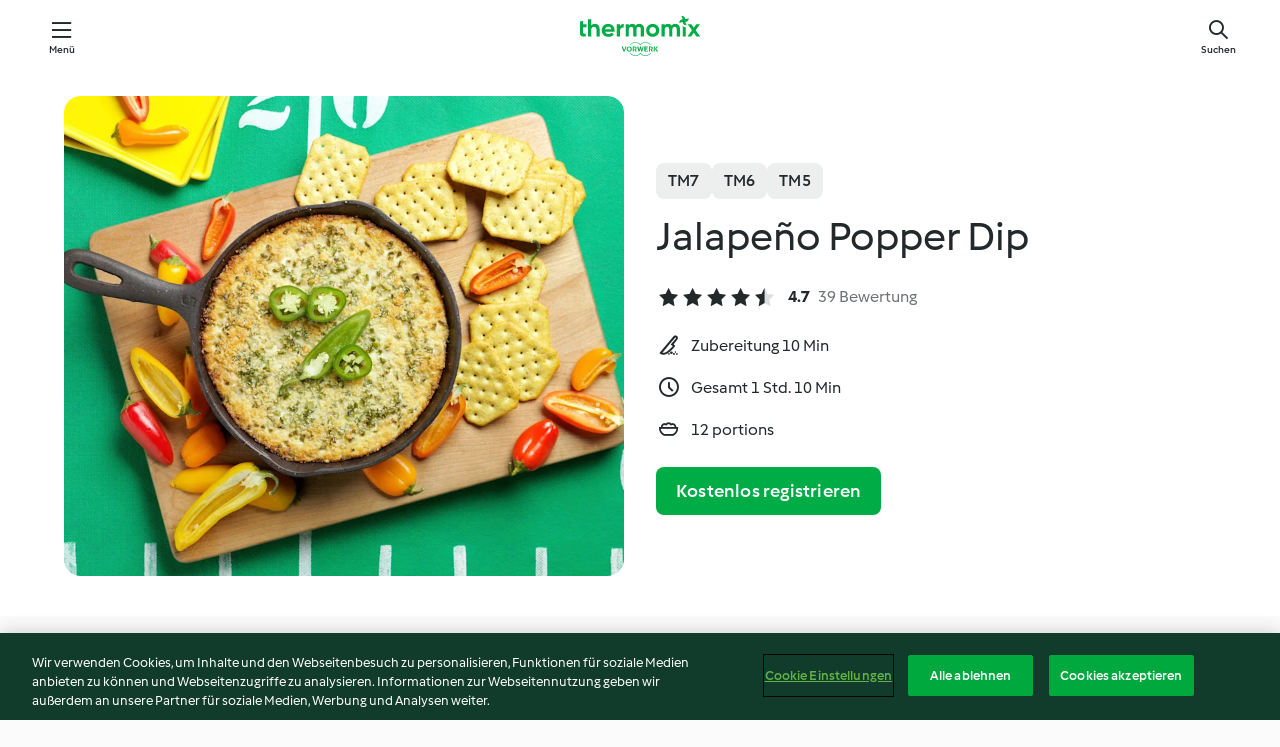

--- FILE ---
content_type: text/html; charset=utf-8
request_url: https://cookidoo.de/recipes/recipe/de-DE/r280503
body_size: 10846
content:
<!DOCTYPE html>
<html
  lang="de-DE"
  class="cicd2-theme">
<head>
    <meta property="og:url" content="https://cookidoo.de/recipes/recipe/de-DE/r280503"/>
    <meta property="og:title" content="Jalapeño Popper Dip"/>
    <meta property="og:description" content="Eine ganze Welt voller Thermomix® Rezepte – Cookidoo® bringt Köstlichkeiten aus aller Welt zu dir nach Hause.
Eine riesige Auswahl an Rezepten und Ideen – hier findest du garantiert bei jedem Besuch kulinarische Inspirationen."/>
    <meta property="og:image" content="https://assets.tmecosys.com/image/upload/t_web_rdp_recipe_584x480/img/recipe/ras/Assets/9F182EE5-DC65-4CB5-8A7D-F41A3A56A9CA/Derivates/7bb4022e-aef1-4113-8661-94cbaa2f1960.jpg"/>
    <meta name="robots" content="noarchive"/>
    <meta charset="utf-8">
    <meta name="viewport" content="width=device-width, initial-scale=1, shrink-to-fit=no">
    <link rel="stylesheet" href="https://patternlib-all.prod.external.eu-tm-prod.vorwerk-digital.com/pl-core-29.3.2-b33824b8018a0840049d6c20603cb31e.css">
      <link rel="stylesheet" href="https://patternlib-all.prod.external.eu-tm-prod.vorwerk-digital.com/cicd2-theme-29.3.2-38102d1b98d85afb94b9d25dab3bae9c.css">
    <link rel="stylesheet" href="https://recipepublic-all.prod.external.eu-tm-prod.vorwerk-digital.com/bundle-7e9da6437349bf80779b292c7cffc47b.css">
    <link rel="icon" href="https://patternlib-all.prod.external.eu-tm-prod.vorwerk-digital.com/favicon-02a92602e0cf506ebd0186892a17fd82.ico">
    <link rel="preconnect" href="https://assets.tmecosys.com" crossorigin="anonymous">
    <script>"use strict";(()=>{function c(n){let t=document.cookie.match(new RegExp("(^| )"+n+"=([^;]+)"));if(t)return t[2]}var e={get:c};e.get("v-authenticated")?document.documentElement.classList.add("is-authenticated"):document.documentElement.classList.add("is-unauthenticated");})();
</script>
    <title>Jalapeño Popper Dip - Cookidoo® – das offizielle Thermomix®-Rezept-Portal</title>
    <link rel="stylesheet" href="https://patternlib-all.prod.external.eu-tm-prod.vorwerk-digital.com/pl-recipe-2.18.3-4949e3c3f2b6c536234d63e48d89c215.css">
    <script type="application/ld+json">{"@context":"http://schema.org/","@type":"Recipe","name":"Jalapeño Popper Dip","image":"https://assets.tmecosys.com/image/upload/t_web_rdp_recipe_584x480_1_5x/img/recipe/ras/Assets/9F182EE5-DC65-4CB5-8A7D-F41A3A56A9CA/Derivates/7bb4022e-aef1-4113-8661-94cbaa2f1960.jpg","totalTime":"PT1H10M","cookTime":"PT1H10M","prepTime":"PT10M","recipeYield":"12 portions","recipeCategory":["Sauces, dips and spreads - savory"],"recipeIngredient":["2 oz Parmesan cheese","1 oz Monterey Jack cheese","&frac12; oz panko","4 oz yellow onions","6 jalapeño peppers","3 oz bacon","16 oz cream cheese","1 can artichokes","4 oz mayonnaise"],"nutrition":{"@type":"NutritionInformation","calories":"297 kcal","carbohydrateContent":"10 g","fatContent":"27 g","proteinContent":"6 g"},"inLanguage":"de-DE","author":{"@type":"Organization","name":"Vorwerk Home & Co. KmG","address":"Wolleraustrasse 11a\n8807 Freienbach\nSchweiz","url":"https://cookidoo.de"},"aggregateRating":{"@id":"AggregatedRating"}}</script>
</head>

<body>
  <core-user-info
    condition="html.is-authenticated"
    base="/profile/api/user"
    community-profile="/community/profile/de-DE"
    devices="/customer-devices/api/my-devices/versions"
    >
  </core-user-info>
  
  <div class="page-content">
      
  <header tabindex="-1" class="page-header">
    <div class="page-header__content">
      <a href="#main-content" class="link--skip">Springe zum Hauptinhalt</a>
          <a class="logo page-header__home authenticated-only" href="/foundation/de-DE/for-you"
            aria-label="Link to the home page">
            <img class="logo" src="https://patternlib-all.prod.external.eu-tm-prod.vorwerk-digital.com/logo_thermomix-02469c2fb4fca55fc3c397286d9e7fe0.svg"
              alt="Thermomix®">
          </a>
          <a class="logo page-header__home unauthenticated-only" href="/foundation/de-DE/explore"
            aria-label="Link to the home page">
            <img class="logo" src="https://patternlib-all.prod.external.eu-tm-prod.vorwerk-digital.com/logo_thermomix-02469c2fb4fca55fc3c397286d9e7fe0.svg"
              alt="Thermomix®">
          </a>
      <core-nav class="page-header__nav">
        <nav class="core-nav__nav" role="navigation">
          <button class="core-nav__trigger">Menü</button>
          <div class="core-nav__container">
            <ul class="core-nav__main-links authenticated-only">
                <li class="core-nav__item">
                  <a href="/foundation/de-DE/for-you"
                    class="core-nav__link">Für dich</a>
                </li>
              <li class="core-nav__item">
                <a href="/foundation/de-DE/explore"
                  class="core-nav__link">Entdecken</a>
              </li>
              <li class="core-nav__item">
                <a href="/organize/de-DE/my-recipes"
                  class="core-nav__link">Meine Rezepte</a>
              </li>
              <li class="core-nav__item">
                <a href="/planning/de-DE/my-week"
                  class="core-nav__link">Meine Woche</a>
              </li>
                <li class="core-nav__item">
                  <a href="/shopping/de-DE"
                    class="core-nav__link">Einkaufsliste</a>
                </li>
            </ul>
            <ul class=" core-nav__main-links unauthenticated-only">
              <li class="core-nav__item">
                <a href="/foundation/de-DE/explore"
                  class="core-nav__link">Entdecken</a>
              </li>
              <li class="core-nav__item">
                <a href="/foundation/de-DE/membership"
                  class="core-nav__link">Abo Vorteile</a>
              </li>
              <li class="core-nav__item">
                <a href="/foundation/de-DE/help"
                  class="core-nav__link">Hilfe</a>
              </li>
            </ul>
            <ul class="core-nav__links unauthenticated-only">
              <li class="core-nav__item">
                <a href="/ciam/register/start"
                  class="core-nav__link page-header__sign-up page-header__icon">Registrieren</a>
              </li>
              <li class="core-nav__item">
                <a href="/profile/de-DE/login?redirectAfterLogin=%2Frecipes%2Frecipe%2Fde-DE%2Fr280503"
                  class="core-nav__link page-header__login page-header__icon">Anmelden</a>
              </li>
            </ul>
            <div role="separator" aria-orientation="vertical"
              class="core-nav__separator separator-vertical separator-vertical--silver-20"></div>
            <core-user-profile class="authenticated-only">
              <core-dropdown-menu class="core-nav__dropdown core-nav__dropdown--profile" align="bottom-right">
                <button class="core-dropdown-menu__trigger core-nav__dropdown-trigger">
                  <span class="core-nav__dropdown-trigger-icon" aria-hidden="true"></span>
                  <img class="core-nav__dropdown-trigger-picture" src alt>
                  <span class="core-dropdown-menu__trigger-text">
                      Profil
                  </span>
                </button>
                <div class="core-dropdown-menu__content core-nav__dropdown-content">
                  <ul class="core-dropdown-list core-nav__dropdown-list">
                    <li class="core-community-profile__link">
                      <a href="/community/profile/de-DE"
                        class="core-dropdown-list__item core-nav__link core-nav__link--community">
                        <core-community-profile>
                          <span class="core-community-profile__icon" aria-hidden="true"></span>
                          <img class="core-community-profile__picture" src alt>
                          <div class="core-community-profile__heading-group">
                            <span class="core-community-profile__header">Profil</span>
                            <span class="core-community-profile__subheader">Profil anzeigen</span>
                          </div>
                        </core-community-profile>
                      </a>
                    </li>
                    <li>
                      <a href="/commerce/de-DE/membership"
                        class="core-dropdown-list__item core-nav__link">Konto</a>
                    </li>
                    <li>
                      <a href="/foundation/de-DE/help"
                        class="core-dropdown-list__item core-nav__link">Hilfe</a>
                    </li>
                    <li>
                      <a href="/profile/logout"
                        class="core-dropdown-list__item core-nav__link">Abmelden</a>
                    </li>
                  </ul>
                </div>
              </core-dropdown-menu>
            </core-user-profile>
          </div>
          <div role="separator" aria-orientation="vertical"
            class="core-nav__separator separator-vertical separator-vertical--silver-20"></div>
        </nav>
      </core-nav>
      <a class="page-header__search page-header__icon" href="/search/de-DE"
        aria-label="Suchen">Suchen</a>
    </div>
  </header>
  <recipe-scrollspy>
    <nav class="recipe-scrollspy__nav">
        <a href="#ingredients-section" class="recipe-scrollspy__link">Zutaten</a>
  
      <a href="#difficulty-section" class="recipe-scrollspy__link">Schwierigkeitsgrad</a>
  
        <a href="#nutrition-section" class="recipe-scrollspy__link">Nährwerte</a>
  
        <a href="#also-featured-in-section" class="recipe-scrollspy__link">Auch enthalten in</a>
  
      <a id="recipe-scrollspy-alternative-recipes" href="#alternative-recipes" class="recipe-scrollspy__link">Das könnte dir auch gefallen</a>
    </nav>
  </recipe-scrollspy>

  <recipe-details id="main-content">
    <recipe-card>
      <div class="recipe-card__wrapper">
        <div class="recipe-card__image-wrapper">
            <core-image-loader>
              <img
                class="recipe-card__image"
                  src="https://assets.tmecosys.com/image/upload/t_web_rdp_recipe_584x480/img/recipe/ras/Assets/9F182EE5-DC65-4CB5-8A7D-F41A3A56A9CA/Derivates/7bb4022e-aef1-4113-8661-94cbaa2f1960.jpg"
                  srcset="https://assets.tmecosys.com/image/upload/t_web_rdp_recipe_584x480/img/recipe/ras/Assets/9F182EE5-DC65-4CB5-8A7D-F41A3A56A9CA/Derivates/7bb4022e-aef1-4113-8661-94cbaa2f1960.jpg 584w, https://assets.tmecosys.com/image/upload/t_web_rdp_recipe_584x480_1_5x/img/recipe/ras/Assets/9F182EE5-DC65-4CB5-8A7D-F41A3A56A9CA/Derivates/7bb4022e-aef1-4113-8661-94cbaa2f1960.jpg 876w"
                    sizes="(min-width: 1333px) 584px, (min-width: 768px) 50vw, 100vw"
                alt="Jalapeño Popper Dip"
                title="Jalapeño Popper Dip"/>
            </core-image-loader>
        </div>
        <div class="recipe-card__info">
    
            <div class="recipe-card__header">
              <div class="recipe-card__header-left">
                  <rdp-badges id="tm-versions-modal">
                      <button class="core-chip-button core-chip-button--flat core-chip-button--x-small">
                        TM7
                      </button>
                      <button class="core-chip-button core-chip-button--flat core-chip-button--x-small">
                        TM6
                      </button>
                      <button class="core-chip-button core-chip-button--flat core-chip-button--x-small">
                        TM5
                      </button>
                  </rdp-badges>
                
                  <core-modal
                    trigger-id="tm-versions-modal"
                    class="tm-versions-modal"
                    prevent-body-scroll="true"
                    hidden>
                    <div class="core-modal__wrapper">
                      <div class="core-modal__container" role="dialog" aria-modal="true">
                  
                        <div class="core-modal__header">
                          <h2>Geräte und Zubehör</h2>
                          <button class="core-modal__close" aria-label="Close Modal"></button>
                        </div>
                  
                        <core-scrollbar class="core-modal__content" fadeout-top>
                          <div class="core-scrollbar__content">
                  
                            <rdp-tm-versions>
                              <p class="rdp-tm-versions__description">Dieses Rezept ist für eine bestimmte Geräte- und Zubehörkombination konzipiert. Ohne diese erforderliche Ausstattung können wir kein erfolgreiches Ergebnis garantieren.</p>
                              <div class="rdp-tm-versions__list">
                                  <div class="rdp-tm-versions__item">
                                    <img src="https://patternlib-all.prod.external.eu-tm-prod.vorwerk-digital.com/tm7-83b22c91a1a1e7fee3797168f05f9754.png" class="rdp-tm-versions__image"/>
                                    <div class="rdp-tm-versions__wrapper">
                                      <span class="rdp-tm-versions__name">Thermomix® TM7</span>
                                      <span class="rdp-tm-versions__compatibility">
                                        <span class="icon icon--checkmark-circle icon--xxxs"></span>Kompatibel
                                      </span>
                                    </div>
                                  </div>
                                  <div class="rdp-tm-versions__item">
                                    <img src="https://patternlib-all.prod.external.eu-tm-prod.vorwerk-digital.com/tm6-fff867f1cfc7f35118b8b6dfffca8339.png" class="rdp-tm-versions__image"/>
                                    <div class="rdp-tm-versions__wrapper">
                                      <span class="rdp-tm-versions__name">Thermomix® TM6</span>
                                      <span class="rdp-tm-versions__compatibility">
                                        <span class="icon icon--checkmark-circle icon--xxxs"></span>Kompatibel
                                      </span>
                                    </div>
                                  </div>
                                  <div class="rdp-tm-versions__item">
                                    <img src="https://patternlib-all.prod.external.eu-tm-prod.vorwerk-digital.com/tm5-a3a665744eb0093e9108135bf6b1baa4.png" class="rdp-tm-versions__image"/>
                                    <div class="rdp-tm-versions__wrapper">
                                      <span class="rdp-tm-versions__name">Thermomix® TM5</span>
                                      <span class="rdp-tm-versions__compatibility">
                                        <span class="icon icon--checkmark-circle icon--xxxs"></span>Kompatibel
                                      </span>
                                    </div>
                                  </div>
                              </div>
                            </rdp-tm-versions>
                  
                  
                          </div>
                        </core-scrollbar>
                  
                        <div class="core-modal__footer">
                          <a class="button--inline rdp-tm-versions__more" href="/foundation/de-DE/thermomix-compatibility">Weitere Informationen</a>
                        </div>
                      </div>
                    </div>
                  </core-modal>
                
              </div>
            </div>
    
          <div class="recipe-card__content">
            <core-ellipsis lines-count="3">
              <h1 class="recipe-card__section recipe-card__name">Jalapeño Popper Dip</h1>
            </core-ellipsis>
            
            <core-rating>
  <div class="core-rating__rating-list">
      <span class="core-rating__point core-rating__point--full"></span>
      <span class="core-rating__point core-rating__point--full"></span>
      <span class="core-rating__point core-rating__point--full"></span>
      <span class="core-rating__point core-rating__point--full"></span>
      <span class="core-rating__point core-rating__point--half"></span>
  </div>
    <span class="core-rating__counter">4.7</span>
    <span class="core-rating__label">
      
      39 Bewertung
      
    </span>
  <script type="application/ld+json">
  {
    "@context": "http://schema.org",
    "@type": "AggregateRating",
    "@id": "AggregatedRating",
    "ratingValue": 4.7,
    "reviewCount": 39
  }
  </script>
</core-rating>

            <div class="recipe-card__cook-params">
              <div class="recipe-card__cook-param">
                <span class="icon icon--time-preparation"></span>
                <span>Zubereitung 10 Min </span>
              </div>
              <div class="recipe-card__cook-param">
                <span class="icon icon--time"></span>
                <span>Gesamt 1 Std. 10 Min</span>
              </div>
              <div class="recipe-card__cook-param">
                <span class="icon icon--servings"></span>
                <span>12 portions</span>
              </div>
            </div>
          </div>
    
          <div class="recipe-card__footer">
            <a class="button--primary recipe-card__action-button recipe-card__action-button--primary"
              title="Kostenlos registrieren"
              href="/ciam/register/start">Kostenlos registrieren</a>
          </div>
        </div>
      </div>
    </recipe-card>
    
    <recipe-content>
      <div class="recipe-content__left">
        <div mobile-order="1">
          <div id="ingredients-section" class="recipe-content__section">
            <h4 class="recipe-content__title">Zutaten</h4>
              <div class="recipe-content__inner-section">
                <ul class="ul--clean">
                    <li>
          <recipe-ingredient>
            <div class="recipe-ingredient__wrapper">
                <img class="recipe-ingredient__image"   src="https://assets.tmecosys.com/image/upload/t_web_ingredient_48x48/icons/ingredient_icons/63"
            srcset="https://assets.tmecosys.com/image/upload/t_web_ingredient_48x48/icons/ingredient_icons/63 48w, https://assets.tmecosys.com/image/upload/t_web_ingredient_48x48_1_5x/icons/ingredient_icons/63 72w, https://assets.tmecosys.com/image/upload/t_web_ingredient_48x48_2x/icons/ingredient_icons/63 96w"
              sizes="48px"
           />
          
                <div class="recipe-ingredient__content">
                  <span class="recipe-ingredient__name">
                    Parmesan cheese 
                  </span>
                    <span class="recipe-ingredient__description">cubed</span>
                </div>
                <span class="recipe-ingredient__amount">
                      2
                    oz
                </span>
            </div>
          </recipe-ingredient>
          </li>
                    <li>
          <recipe-ingredient>
            <div class="recipe-ingredient__wrapper">
                <img class="recipe-ingredient__image"   src="https://assets.tmecosys.com/image/upload/t_web_ingredient_48x48/icons/ingredient_icons/7515"
            srcset="https://assets.tmecosys.com/image/upload/t_web_ingredient_48x48/icons/ingredient_icons/7515 48w, https://assets.tmecosys.com/image/upload/t_web_ingredient_48x48_1_5x/icons/ingredient_icons/7515 72w, https://assets.tmecosys.com/image/upload/t_web_ingredient_48x48_2x/icons/ingredient_icons/7515 96w"
              sizes="48px"
           />
          
                <div class="recipe-ingredient__content">
                  <span class="recipe-ingredient__name">
                    Monterey Jack cheese 
                  </span>
                    <span class="recipe-ingredient__description">cubed</span>
                </div>
                <span class="recipe-ingredient__amount">
                      1
                    oz
                </span>
            </div>
          </recipe-ingredient>
          </li>
                    <li>
          <recipe-ingredient>
            <div class="recipe-ingredient__wrapper">
                <img class="recipe-ingredient__image"   src="https://assets.tmecosys.com/image/upload/t_web_ingredient_48x48/icons/ingredient_icons/5900"
            srcset="https://assets.tmecosys.com/image/upload/t_web_ingredient_48x48/icons/ingredient_icons/5900 48w, https://assets.tmecosys.com/image/upload/t_web_ingredient_48x48_1_5x/icons/ingredient_icons/5900 72w, https://assets.tmecosys.com/image/upload/t_web_ingredient_48x48_2x/icons/ingredient_icons/5900 96w"
              sizes="48px"
           />
          
                <div class="recipe-ingredient__content">
                  <span class="recipe-ingredient__name">
                    panko 
                  </span>
                </div>
                <span class="recipe-ingredient__amount">
                      &frac12;
                    oz
                </span>
            </div>
          </recipe-ingredient>
          </li>
                    <li>
          <recipe-ingredient>
            <div class="recipe-ingredient__wrapper">
                <img class="recipe-ingredient__image"   src="https://assets.tmecosys.com/image/upload/t_web_ingredient_48x48/icons/ingredient_icons/18"
            srcset="https://assets.tmecosys.com/image/upload/t_web_ingredient_48x48/icons/ingredient_icons/18 48w, https://assets.tmecosys.com/image/upload/t_web_ingredient_48x48_1_5x/icons/ingredient_icons/18 72w, https://assets.tmecosys.com/image/upload/t_web_ingredient_48x48_2x/icons/ingredient_icons/18 96w"
              sizes="48px"
           />
          
                <div class="recipe-ingredient__content">
                  <span class="recipe-ingredient__name">
                    yellow onions 
                  </span>
                    <span class="recipe-ingredient__description">cut into pieces</span>
                </div>
                <span class="recipe-ingredient__amount">
                      4
                    oz
                </span>
            </div>
          </recipe-ingredient>
          </li>
                    <li>
          <recipe-ingredient>
            <div class="recipe-ingredient__wrapper">
                <img class="recipe-ingredient__image"   src="https://assets.tmecosys.com/image/upload/t_web_ingredient_48x48/icons/ingredient_icons/548"
            srcset="https://assets.tmecosys.com/image/upload/t_web_ingredient_48x48/icons/ingredient_icons/548 48w, https://assets.tmecosys.com/image/upload/t_web_ingredient_48x48_1_5x/icons/ingredient_icons/548 72w, https://assets.tmecosys.com/image/upload/t_web_ingredient_48x48_2x/icons/ingredient_icons/548 96w"
              sizes="48px"
           />
          
                <div class="recipe-ingredient__content">
                  <span class="recipe-ingredient__name">
                    jalapeño peppers 
                  </span>
                    <span class="recipe-ingredient__description">stems removed, halved, divided, plus extra, sliced, to garnish</span>
                </div>
                <span class="recipe-ingredient__amount">
                      6
                    
                </span>
            </div>
          </recipe-ingredient>
          </li>
                    <li>
          <recipe-ingredient>
            <div class="recipe-ingredient__wrapper">
                <img class="recipe-ingredient__image"   src="https://assets.tmecosys.com/image/upload/t_web_ingredient_48x48/icons/ingredient_icons/517"
            srcset="https://assets.tmecosys.com/image/upload/t_web_ingredient_48x48/icons/ingredient_icons/517 48w, https://assets.tmecosys.com/image/upload/t_web_ingredient_48x48_1_5x/icons/ingredient_icons/517 72w, https://assets.tmecosys.com/image/upload/t_web_ingredient_48x48_2x/icons/ingredient_icons/517 96w"
              sizes="48px"
           />
          
                <div class="recipe-ingredient__content">
                  <span class="recipe-ingredient__name">
                    bacon 
                  </span>
                    <span class="recipe-ingredient__description">cut into pieces (½ in.)</span>
                </div>
                <span class="recipe-ingredient__amount">
                      3
                    oz
                </span>
            </div>
          </recipe-ingredient>
          </li>
                    <li>
          <recipe-ingredient>
            <div class="recipe-ingredient__wrapper">
                <img class="recipe-ingredient__image"   src="https://assets.tmecosys.com/image/upload/t_web_ingredient_48x48/icons/ingredient_icons/15274"
            srcset="https://assets.tmecosys.com/image/upload/t_web_ingredient_48x48/icons/ingredient_icons/15274 48w, https://assets.tmecosys.com/image/upload/t_web_ingredient_48x48_1_5x/icons/ingredient_icons/15274 72w, https://assets.tmecosys.com/image/upload/t_web_ingredient_48x48_2x/icons/ingredient_icons/15274 96w"
              sizes="48px"
           />
          
                <div class="recipe-ingredient__content">
                  <span class="recipe-ingredient__name">
                    cream cheese 
                  </span>
                    <span class="recipe-ingredient__description">room temperature, cubed (1 in.)</span>
                </div>
                <span class="recipe-ingredient__amount">
                      16
                    oz
                </span>
            </div>
          </recipe-ingredient>
          </li>
                    <li>
          <recipe-ingredient>
            <div class="recipe-ingredient__wrapper">
                <img class="recipe-ingredient__image"   src="https://assets.tmecosys.com/image/upload/t_web_ingredient_48x48/icons/ingredient_icons/207"
            srcset="https://assets.tmecosys.com/image/upload/t_web_ingredient_48x48/icons/ingredient_icons/207 48w, https://assets.tmecosys.com/image/upload/t_web_ingredient_48x48_1_5x/icons/ingredient_icons/207 72w, https://assets.tmecosys.com/image/upload/t_web_ingredient_48x48_2x/icons/ingredient_icons/207 96w"
              sizes="48px"
           />
          
                <div class="recipe-ingredient__content">
                  <span class="recipe-ingredient__name">
                    artichokes 
                  </span>
                    <span class="recipe-ingredient__description">(14 oz), drained (approx. 8 oz net)</span>
                </div>
                <span class="recipe-ingredient__amount">
                      1
                    can
                </span>
            </div>
          </recipe-ingredient>
          </li>
                    <li>
          <recipe-ingredient>
            <div class="recipe-ingredient__wrapper">
                <img class="recipe-ingredient__image"   src="https://assets.tmecosys.com/image/upload/t_web_ingredient_48x48/icons/ingredient_icons/1138"
            srcset="https://assets.tmecosys.com/image/upload/t_web_ingredient_48x48/icons/ingredient_icons/1138 48w, https://assets.tmecosys.com/image/upload/t_web_ingredient_48x48_1_5x/icons/ingredient_icons/1138 72w, https://assets.tmecosys.com/image/upload/t_web_ingredient_48x48_2x/icons/ingredient_icons/1138 96w"
              sizes="48px"
           />
          
                <div class="recipe-ingredient__content">
                  <span class="recipe-ingredient__name">
                    mayonnaise 
                  </span>
                </div>
                <span class="recipe-ingredient__amount">
                      4
                    oz
                </span>
            </div>
          </recipe-ingredient>
          </li>
                </ul>
              </div>
          </div>
          <hr>
        </div>
        <div mobile-order="3">
          <div id="difficulty-section" class="recipe-content__section">
            <h4 class="recipe-content__title">Schwierigkeitsgrad</h4>
            <rdp-difficulty>
              <span class="icon icon--s icon--chef-hat"></span>
              <p>einfach</p>
            </rdp-difficulty>
          </div>
          <hr>
            <div id="nutrition-section" class="recipe-content__section">
              <h4 class="recipe-content__title">
                Nährwerte
                <span class="recipe-content__subtitle">pro 1 portion</span>
              </h4>
              <rdp-nutritious>
                  <div class="rdp-nutritious__item">
                    <span class="rdp-nutritious__name">Eiweiß</span>
                    <span class="rdp-nutritious__value">
                        6 g 
                    </span>
                  </div>
                  <div class="rdp-nutritious__item">
                    <span class="rdp-nutritious__name">Brennwert</span>
                    <span class="rdp-nutritious__value">
                        1243 kJ  / 
                        297 kcal 
                    </span>
                  </div>
                  <div class="rdp-nutritious__item">
                    <span class="rdp-nutritious__name">Fett</span>
                    <span class="rdp-nutritious__value">
                        27 g 
                    </span>
                  </div>
                  <div class="rdp-nutritious__item">
                    <span class="rdp-nutritious__name">Ballaststoffe</span>
                    <span class="rdp-nutritious__value">
                        3 g 
                    </span>
                  </div>
                  <div class="rdp-nutritious__item">
                    <span class="rdp-nutritious__name">Kohlenhydrate</span>
                    <span class="rdp-nutritious__value">
                        10 g 
                    </span>
                  </div>
              </rdp-nutritious>
            </div>
            <hr>
        </div>
      </div>
      <div class="recipe-content__right">
        <div mobile-order="2">
          <div class="recipe-content__section">
            <recipe-membership-banner>
              <img src="https://patternlib-all.prod.external.eu-tm-prod.vorwerk-digital.com/cookidoo-world-da330b8ec91ef8ac5df385f0e440dffb.svg" class="recipe-membership-banner__image" />
              <h1 class="recipe-membership-banner__title">Gefällt dir, was du siehst?</h1>
              <h4 class="recipe-membership-banner__subtitle">Dieses Rezept und mehr als 100 000 weitere warten auf dich!</h4>
              <p class="recipe-membership-banner__description">Registriere dich jetzt und erhalte ein kostenloses 30-Tage Abo. Tauche ein in die kulinarische Welt von Cookidoo® - ohne jegliche Verpflichtung.</p>
              <a href="/ciam/register/start" class="button--primary">Kostenlos registrieren</a>
              <a href="/foundation/de-DE/membership" class="button--inline">Weitere Informationen</a>
            </recipe-membership-banner>
          </div>
          <hr>
        </div>
        <div mobile-order="4">
            <div id="also-featured-in-section" class="recipe-content__section">
              <h4 class="recipe-content__title">Auch enthalten in</h4>
              <rdp-collections>
                  <rdp-collection-tile>
                    <a class="rdp-collection-tile__wrapper" href="/collection/de-DE/p/col501833">
                      <img   src="https://assets.tmecosys.com/image/upload/t_web_col_80x80/img/collection/ras/Assets/51e831e1229311959c831a5bb7721c1c/Derivates/360c1e7fa01812512c343194b1107a2889e4c156.jpg"
            srcset="https://assets.tmecosys.com/image/upload/t_web_col_80x80/img/collection/ras/Assets/51e831e1229311959c831a5bb7721c1c/Derivates/360c1e7fa01812512c343194b1107a2889e4c156.jpg 80w, https://assets.tmecosys.com/image/upload/t_web_col_80x80_1_5x/img/collection/ras/Assets/51e831e1229311959c831a5bb7721c1c/Derivates/360c1e7fa01812512c343194b1107a2889e4c156.jpg 120w, https://assets.tmecosys.com/image/upload/t_web_col_80x80_2x/img/collection/ras/Assets/51e831e1229311959c831a5bb7721c1c/Derivates/360c1e7fa01812512c343194b1107a2889e4c156.jpg 160w"
              sizes="80px"
           class="rdp-collection-tile__image">
                      <div class="rdp-collection-tile__content">
                        <span class="rdp-collection-tile__name">Fan Favorites - Game Day Snacks</span>
                        <span class="rdp-collection-tile__info">9 Rezepte<br>USA</span>
                      </div>
                    </a>
                  </rdp-collection-tile>
                  <rdp-collection-tile>
                    <a class="rdp-collection-tile__wrapper" href="/collection/de-DE/p/VrkCollection-us-000001354031">
                      <img   src="https://assets.tmecosys.com/image/upload/t_web_col_80x80/img/collection/ras/Assets/286cd63e-501a-4912-b76d-5113676bf5de/Derivates/d4eff311e4967ef6ffd9cadf5d57d5cab2fa089e.jpg"
            srcset="https://assets.tmecosys.com/image/upload/t_web_col_80x80/img/collection/ras/Assets/286cd63e-501a-4912-b76d-5113676bf5de/Derivates/d4eff311e4967ef6ffd9cadf5d57d5cab2fa089e.jpg 80w, https://assets.tmecosys.com/image/upload/t_web_col_80x80_1_5x/img/collection/ras/Assets/286cd63e-501a-4912-b76d-5113676bf5de/Derivates/d4eff311e4967ef6ffd9cadf5d57d5cab2fa089e.jpg 120w, https://assets.tmecosys.com/image/upload/t_web_col_80x80_2x/img/collection/ras/Assets/286cd63e-501a-4912-b76d-5113676bf5de/Derivates/d4eff311e4967ef6ffd9cadf5d57d5cab2fa089e.jpg 160w"
              sizes="80px"
           class="rdp-collection-tile__image">
                      <div class="rdp-collection-tile__content">
                        <span class="rdp-collection-tile__name">Football Party</span>
                        <span class="rdp-collection-tile__info">15 Rezepte<br>USA</span>
                      </div>
                    </a>
                  </rdp-collection-tile>
              </rdp-collections>
            </div>
            <hr>
        </div>
      </div>
    </recipe-content>
  </recipe-details>

  
  
  
  <div id="alternative-recipes" class="l-content l-content--additional recipe-alternative-recipes">
    <core-stripe class="core-stripe--modern" aria-labelledby="stripe-header" aria-describedby="stripe-description" role="region"
                 data-category="VrkNavCategory-RPF-018">
      <h3 class="core-stripe__header" id="stripe-header">
          Das könnte dir auch gefallen
      </h3>
        <div class="core-stripe__content">
          
  
          
            <core-tile class="core-tile--expanded" id="r752994" data-recipe-id="r752994"><a class="link--alt" href="/recipes/recipe/de-DE/r752994"><div aria-hidden="true" class="core-tile__image-wrapper">
    <img
      class="core-tile__image"
      alt="Peeler Beet Carpaccio with Burrata"
      title="Peeler Beet Carpaccio with Burrata"
      src="https://assets.tmecosys.com/image/upload/t_web_shared_recipe_221x240/img/recipe/ras/Assets/7b5ae63a686b731c45eaf2b1c4e51f22/Derivates/e22ef922e6da109816408bf7012c7ecee1f38938"
      sizes="221px"
      decoding="async"
      srcset="https://assets.tmecosys.com/image/upload/t_web_shared_recipe_221x240/img/recipe/ras/Assets/7b5ae63a686b731c45eaf2b1c4e51f22/Derivates/e22ef922e6da109816408bf7012c7ecee1f38938 221w, https://assets.tmecosys.com/image/upload/t_web_shared_recipe_221x240_1_5x/img/recipe/ras/Assets/7b5ae63a686b731c45eaf2b1c4e51f22/Derivates/e22ef922e6da109816408bf7012c7ecee1f38938 331w, https://assets.tmecosys.com/image/upload/t_web_shared_recipe_221x240_2x/img/recipe/ras/Assets/7b5ae63a686b731c45eaf2b1c4e51f22/Derivates/e22ef922e6da109816408bf7012c7ecee1f38938 442w"
    />
  </div><div class="core-tile__description-wrapper"><div class="core-tile__description"><core-ellipsis><p class="core-tile__description-text">Peeler Beet Carpaccio with Burrata</p></core-ellipsis><button class="core-tile__trigger authenticated-only context-menu-trigger" aria-label="Rezeptoptionen öffnen" type="button"></button></div><core-rating class="core-rating--short core-rating--small"><span class="core-rating__counter" aria-label="Bewertung 5">5.0</span><span class="core-rating__point core-rating__point--full" aria-disabled="true"></span><span class="core-rating__label" aria-label="aus 8 Bewertungen">(8)</span></core-rating><p class="core-tile__description-subline" aria-label="Gesamtzeit 1 Std. 25 Min">1 Std. 25 Min</p></div></a><core-context-menu trigger-class="context-menu-trigger" class="translate-x-[0.5px]"><ul class="core-dropdown-list"><li><core-transclude href="/planning/de-DE/transclude/manage-cook-today/r752994" prevent-page-reload="true" on="context-menu-open" context="core-context-menu"></core-transclude></li><li><core-transclude href="/organize/de-DE/transclude/manage-bookmark/r752994" prevent-page-reload="true" on="context-menu-open" context="core-context-menu"></core-transclude></li><li><core-transclude href="/organize/de-DE/transclude/manage-custom-list/r752994" prevent-page-reload="true" on="context-menu-open" context="core-context-menu"></core-transclude></li><li><core-transclude href="/planning/de-DE/transclude/manage-add-to-myweek/r752994" prevent-page-reload="true" on="context-menu-open" context="core-context-menu"></core-transclude></li><li><core-transclude href="/shopping/de-DE/partial/add-to-shopping-list/r752994" prevent-page-reload="true" on="context-menu-open" context="core-context-menu"></core-transclude></li><li><core-transclude href="/created-recipes/de-DE/partials/add-to-customer-recipes?recipeUrl=https%3A%2F%2Fcookidoo.de%2Frecipes%2Frecipe%2Fde-DE%2Fr752994" prevent-page-reload="true" on="context-menu-open" context="core-context-menu"></core-transclude></li><li data-error="401" data-redirect-param="redirectAfterLogin" class="display-none"><a href="/profile/de-DE/login?redirectAfterLogin=%2Fsearch%2Fde-DE%2Ffragments%2Fstripe%3Flimit%3D12%26lazyLoading%3Dtrue%26accessories%3DincludingFriend%252CincludingBladeCoverWithPeeler%252CincludingCutter%252CincludingSensor%26includeRating%3Dtrue%26like%3Dr280503" class="core-dropdown-list__item"><span class="icon" aria-hidden="true">refresh</span>Login erneuern</a></li></ul></core-context-menu></core-tile><core-tile class="core-tile--expanded" id="r285393" data-recipe-id="r285393"><a class="link--alt" href="/recipes/recipe/de-DE/r285393"><div aria-hidden="true" class="core-tile__image-wrapper">
    <img
      class="core-tile__image"
      alt="Jalapeño Poppers"
      title="Jalapeño Poppers"
      src="https://assets.tmecosys.com/image/upload/t_web_shared_recipe_221x240/img/recipe/ras/Assets/E9DB7DD0-46C1-47A4-A75A-0AE87CE1591A/Derivates/E49E56E8-99D9-4428-8DD4-6A18D0490D88"
      sizes="221px"
      decoding="async"
      srcset="https://assets.tmecosys.com/image/upload/t_web_shared_recipe_221x240/img/recipe/ras/Assets/E9DB7DD0-46C1-47A4-A75A-0AE87CE1591A/Derivates/E49E56E8-99D9-4428-8DD4-6A18D0490D88 221w, https://assets.tmecosys.com/image/upload/t_web_shared_recipe_221x240_1_5x/img/recipe/ras/Assets/E9DB7DD0-46C1-47A4-A75A-0AE87CE1591A/Derivates/E49E56E8-99D9-4428-8DD4-6A18D0490D88 331w, https://assets.tmecosys.com/image/upload/t_web_shared_recipe_221x240_2x/img/recipe/ras/Assets/E9DB7DD0-46C1-47A4-A75A-0AE87CE1591A/Derivates/E49E56E8-99D9-4428-8DD4-6A18D0490D88 442w"
    />
  </div><div class="core-tile__description-wrapper"><div class="core-tile__description"><core-ellipsis><p class="core-tile__description-text">Jalapeño Poppers</p></core-ellipsis><button class="core-tile__trigger authenticated-only context-menu-trigger" aria-label="Rezeptoptionen öffnen" type="button"></button></div><core-rating class="core-rating--short core-rating--small"><span class="core-rating__counter" aria-label="Bewertung 4.7">4.7</span><span class="core-rating__point core-rating__point--full" aria-disabled="true"></span><span class="core-rating__label" aria-label="aus 37 Bewertungen">(37)</span></core-rating><p class="core-tile__description-subline" aria-label="Gesamtzeit 1 Std.">1 Std.</p></div></a><core-context-menu trigger-class="context-menu-trigger" class="translate-x-[0.5px]"><ul class="core-dropdown-list"><li><core-transclude href="/planning/de-DE/transclude/manage-cook-today/r285393" prevent-page-reload="true" on="context-menu-open" context="core-context-menu"></core-transclude></li><li><core-transclude href="/organize/de-DE/transclude/manage-bookmark/r285393" prevent-page-reload="true" on="context-menu-open" context="core-context-menu"></core-transclude></li><li><core-transclude href="/organize/de-DE/transclude/manage-custom-list/r285393" prevent-page-reload="true" on="context-menu-open" context="core-context-menu"></core-transclude></li><li><core-transclude href="/planning/de-DE/transclude/manage-add-to-myweek/r285393" prevent-page-reload="true" on="context-menu-open" context="core-context-menu"></core-transclude></li><li><core-transclude href="/shopping/de-DE/partial/add-to-shopping-list/r285393" prevent-page-reload="true" on="context-menu-open" context="core-context-menu"></core-transclude></li><li><core-transclude href="/created-recipes/de-DE/partials/add-to-customer-recipes?recipeUrl=https%3A%2F%2Fcookidoo.de%2Frecipes%2Frecipe%2Fde-DE%2Fr285393" prevent-page-reload="true" on="context-menu-open" context="core-context-menu"></core-transclude></li><li data-error="401" data-redirect-param="redirectAfterLogin" class="display-none"><a href="/profile/de-DE/login?redirectAfterLogin=%2Fsearch%2Fde-DE%2Ffragments%2Fstripe%3Flimit%3D12%26lazyLoading%3Dtrue%26accessories%3DincludingFriend%252CincludingBladeCoverWithPeeler%252CincludingCutter%252CincludingSensor%26includeRating%3Dtrue%26like%3Dr280503" class="core-dropdown-list__item"><span class="icon" aria-hidden="true">refresh</span>Login erneuern</a></li></ul></core-context-menu></core-tile><core-tile class="core-tile--expanded" id="r263128" data-recipe-id="r263128"><a class="link--alt" href="/recipes/recipe/de-DE/r263128"><div aria-hidden="true" class="core-tile__image-wrapper">
    <img
      class="core-tile__image"
      alt="Eggnog Snickerdoodles"
      title="Eggnog Snickerdoodles"
      src="https://assets.tmecosys.com/image/upload/t_web_shared_recipe_221x240/img/recipe/ras/Assets/BD6A0076-02FA-4EA1-9113-98F320E96CFB/Derivates/42e37891-ef69-42cc-ad54-d8b453d2544a"
      sizes="221px"
      decoding="async"
      srcset="https://assets.tmecosys.com/image/upload/t_web_shared_recipe_221x240/img/recipe/ras/Assets/BD6A0076-02FA-4EA1-9113-98F320E96CFB/Derivates/42e37891-ef69-42cc-ad54-d8b453d2544a 221w, https://assets.tmecosys.com/image/upload/t_web_shared_recipe_221x240_1_5x/img/recipe/ras/Assets/BD6A0076-02FA-4EA1-9113-98F320E96CFB/Derivates/42e37891-ef69-42cc-ad54-d8b453d2544a 331w, https://assets.tmecosys.com/image/upload/t_web_shared_recipe_221x240_2x/img/recipe/ras/Assets/BD6A0076-02FA-4EA1-9113-98F320E96CFB/Derivates/42e37891-ef69-42cc-ad54-d8b453d2544a 442w"
    />
  </div><div class="core-tile__description-wrapper"><div class="core-tile__description"><core-ellipsis><p class="core-tile__description-text">Eggnog Snickerdoodles</p></core-ellipsis><button class="core-tile__trigger authenticated-only context-menu-trigger" aria-label="Rezeptoptionen öffnen" type="button"></button></div><core-rating class="core-rating--short core-rating--small"><span class="core-rating__counter" aria-label="Bewertung 4.8">4.8</span><span class="core-rating__point core-rating__point--full" aria-disabled="true"></span><span class="core-rating__label" aria-label="aus 26 Bewertungen">(26)</span></core-rating><p class="core-tile__description-subline" aria-label="Gesamtzeit 1 Std.">1 Std.</p></div></a><core-context-menu trigger-class="context-menu-trigger" class="translate-x-[0.5px]"><ul class="core-dropdown-list"><li><core-transclude href="/planning/de-DE/transclude/manage-cook-today/r263128" prevent-page-reload="true" on="context-menu-open" context="core-context-menu"></core-transclude></li><li><core-transclude href="/organize/de-DE/transclude/manage-bookmark/r263128" prevent-page-reload="true" on="context-menu-open" context="core-context-menu"></core-transclude></li><li><core-transclude href="/organize/de-DE/transclude/manage-custom-list/r263128" prevent-page-reload="true" on="context-menu-open" context="core-context-menu"></core-transclude></li><li><core-transclude href="/planning/de-DE/transclude/manage-add-to-myweek/r263128" prevent-page-reload="true" on="context-menu-open" context="core-context-menu"></core-transclude></li><li><core-transclude href="/shopping/de-DE/partial/add-to-shopping-list/r263128" prevent-page-reload="true" on="context-menu-open" context="core-context-menu"></core-transclude></li><li><core-transclude href="/created-recipes/de-DE/partials/add-to-customer-recipes?recipeUrl=https%3A%2F%2Fcookidoo.de%2Frecipes%2Frecipe%2Fde-DE%2Fr263128" prevent-page-reload="true" on="context-menu-open" context="core-context-menu"></core-transclude></li><li data-error="401" data-redirect-param="redirectAfterLogin" class="display-none"><a href="/profile/de-DE/login?redirectAfterLogin=%2Fsearch%2Fde-DE%2Ffragments%2Fstripe%3Flimit%3D12%26lazyLoading%3Dtrue%26accessories%3DincludingFriend%252CincludingBladeCoverWithPeeler%252CincludingCutter%252CincludingSensor%26includeRating%3Dtrue%26like%3Dr280503" class="core-dropdown-list__item"><span class="icon" aria-hidden="true">refresh</span>Login erneuern</a></li></ul></core-context-menu></core-tile><core-tile class="core-tile--expanded" id="r495620" data-recipe-id="r495620"><a class="link--alt" href="/recipes/recipe/de-DE/r495620"><div aria-hidden="true" class="core-tile__image-wrapper">
    <img
      class="core-tile__image"
      alt="Grilled Corn Salad with Cilantro Vinaigrette"
      title="Grilled Corn Salad with Cilantro Vinaigrette"
      src="https://assets.tmecosys.com/image/upload/t_web_shared_recipe_221x240/img/recipe/ras/Assets/9463B5FD-E1F3-4BE8-B116-CD4C7BE74B22/Derivates/370ff4af-3b82-4648-a26c-02067026a181"
      sizes="221px"
      decoding="async"
      srcset="https://assets.tmecosys.com/image/upload/t_web_shared_recipe_221x240/img/recipe/ras/Assets/9463B5FD-E1F3-4BE8-B116-CD4C7BE74B22/Derivates/370ff4af-3b82-4648-a26c-02067026a181 221w, https://assets.tmecosys.com/image/upload/t_web_shared_recipe_221x240_1_5x/img/recipe/ras/Assets/9463B5FD-E1F3-4BE8-B116-CD4C7BE74B22/Derivates/370ff4af-3b82-4648-a26c-02067026a181 331w, https://assets.tmecosys.com/image/upload/t_web_shared_recipe_221x240_2x/img/recipe/ras/Assets/9463B5FD-E1F3-4BE8-B116-CD4C7BE74B22/Derivates/370ff4af-3b82-4648-a26c-02067026a181 442w"
    />
  </div><div class="core-tile__description-wrapper"><div class="core-tile__description"><core-ellipsis><p class="core-tile__description-text">Grilled Corn Salad with Cilantro Vinaigrette</p></core-ellipsis><button class="core-tile__trigger authenticated-only context-menu-trigger" aria-label="Rezeptoptionen öffnen" type="button"></button></div><core-rating class="core-rating--short core-rating--small"><span class="core-rating__counter" aria-label="Bewertung 4.8">4.8</span><span class="core-rating__point core-rating__point--full" aria-disabled="true"></span><span class="core-rating__label" aria-label="aus 35 Bewertungen">(35)</span></core-rating><p class="core-tile__description-subline" aria-label="Gesamtzeit 25 Min">25 Min</p></div></a><core-context-menu trigger-class="context-menu-trigger" class="translate-x-[0.5px]"><ul class="core-dropdown-list"><li><core-transclude href="/planning/de-DE/transclude/manage-cook-today/r495620" prevent-page-reload="true" on="context-menu-open" context="core-context-menu"></core-transclude></li><li><core-transclude href="/organize/de-DE/transclude/manage-bookmark/r495620" prevent-page-reload="true" on="context-menu-open" context="core-context-menu"></core-transclude></li><li><core-transclude href="/organize/de-DE/transclude/manage-custom-list/r495620" prevent-page-reload="true" on="context-menu-open" context="core-context-menu"></core-transclude></li><li><core-transclude href="/planning/de-DE/transclude/manage-add-to-myweek/r495620" prevent-page-reload="true" on="context-menu-open" context="core-context-menu"></core-transclude></li><li><core-transclude href="/shopping/de-DE/partial/add-to-shopping-list/r495620" prevent-page-reload="true" on="context-menu-open" context="core-context-menu"></core-transclude></li><li><core-transclude href="/created-recipes/de-DE/partials/add-to-customer-recipes?recipeUrl=https%3A%2F%2Fcookidoo.de%2Frecipes%2Frecipe%2Fde-DE%2Fr495620" prevent-page-reload="true" on="context-menu-open" context="core-context-menu"></core-transclude></li><li data-error="401" data-redirect-param="redirectAfterLogin" class="display-none"><a href="/profile/de-DE/login?redirectAfterLogin=%2Fsearch%2Fde-DE%2Ffragments%2Fstripe%3Flimit%3D12%26lazyLoading%3Dtrue%26accessories%3DincludingFriend%252CincludingBladeCoverWithPeeler%252CincludingCutter%252CincludingSensor%26includeRating%3Dtrue%26like%3Dr280503" class="core-dropdown-list__item"><span class="icon" aria-hidden="true">refresh</span>Login erneuern</a></li></ul></core-context-menu></core-tile><core-tile class="core-tile--expanded" id="r160425" data-recipe-id="r160425"><a class="link--alt" href="/recipes/recipe/de-DE/r160425"><div aria-hidden="true" class="core-tile__image-wrapper">
    <img
      class="core-tile__image"
      alt="Pulled Pork"
      title="Pulled Pork"
      src="https://assets.tmecosys.com/image/upload/t_web_shared_recipe_221x240/img/recipe/ras/Assets/dc91cbc3-ebd0-47cf-b9d3-a56c3da9d12a/Derivates/4c114882-8f59-4fe1-b1ef-873259088a18"
      sizes="221px"
      decoding="async"
      srcset="https://assets.tmecosys.com/image/upload/t_web_shared_recipe_221x240/img/recipe/ras/Assets/dc91cbc3-ebd0-47cf-b9d3-a56c3da9d12a/Derivates/4c114882-8f59-4fe1-b1ef-873259088a18 221w, https://assets.tmecosys.com/image/upload/t_web_shared_recipe_221x240_1_5x/img/recipe/ras/Assets/dc91cbc3-ebd0-47cf-b9d3-a56c3da9d12a/Derivates/4c114882-8f59-4fe1-b1ef-873259088a18 331w, https://assets.tmecosys.com/image/upload/t_web_shared_recipe_221x240_2x/img/recipe/ras/Assets/dc91cbc3-ebd0-47cf-b9d3-a56c3da9d12a/Derivates/4c114882-8f59-4fe1-b1ef-873259088a18 442w"
    />
  </div><div class="core-tile__description-wrapper"><div class="core-tile__description"><core-ellipsis><p class="core-tile__description-text">Pulled Pork</p></core-ellipsis><button class="core-tile__trigger authenticated-only context-menu-trigger" aria-label="Rezeptoptionen öffnen" type="button"></button></div><core-rating class="core-rating--short core-rating--small"><span class="core-rating__counter" aria-label="Bewertung 4.6">4.6</span><span class="core-rating__point core-rating__point--full" aria-disabled="true"></span><span class="core-rating__label" aria-label="aus 190 Bewertungen">(190)</span></core-rating><p class="core-tile__description-subline" aria-label="Gesamtzeit 4 Std. 5 Min">4 Std. 5 Min</p></div></a><core-context-menu trigger-class="context-menu-trigger" class="translate-x-[0.5px]"><ul class="core-dropdown-list"><li><core-transclude href="/planning/de-DE/transclude/manage-cook-today/r160425" prevent-page-reload="true" on="context-menu-open" context="core-context-menu"></core-transclude></li><li><core-transclude href="/organize/de-DE/transclude/manage-bookmark/r160425" prevent-page-reload="true" on="context-menu-open" context="core-context-menu"></core-transclude></li><li><core-transclude href="/organize/de-DE/transclude/manage-custom-list/r160425" prevent-page-reload="true" on="context-menu-open" context="core-context-menu"></core-transclude></li><li><core-transclude href="/planning/de-DE/transclude/manage-add-to-myweek/r160425" prevent-page-reload="true" on="context-menu-open" context="core-context-menu"></core-transclude></li><li><core-transclude href="/shopping/de-DE/partial/add-to-shopping-list/r160425" prevent-page-reload="true" on="context-menu-open" context="core-context-menu"></core-transclude></li><li><core-transclude href="/created-recipes/de-DE/partials/add-to-customer-recipes?recipeUrl=https%3A%2F%2Fcookidoo.de%2Frecipes%2Frecipe%2Fde-DE%2Fr160425" prevent-page-reload="true" on="context-menu-open" context="core-context-menu"></core-transclude></li><li data-error="401" data-redirect-param="redirectAfterLogin" class="display-none"><a href="/profile/de-DE/login?redirectAfterLogin=%2Fsearch%2Fde-DE%2Ffragments%2Fstripe%3Flimit%3D12%26lazyLoading%3Dtrue%26accessories%3DincludingFriend%252CincludingBladeCoverWithPeeler%252CincludingCutter%252CincludingSensor%26includeRating%3Dtrue%26like%3Dr280503" class="core-dropdown-list__item"><span class="icon" aria-hidden="true">refresh</span>Login erneuern</a></li></ul></core-context-menu></core-tile><core-tile class="core-tile--expanded" id="r156911" data-recipe-id="r156911"><a class="link--alt" href="/recipes/recipe/de-DE/r156911"><div aria-hidden="true" class="core-tile__image-wrapper">
    <img
      class="core-tile__image"
      alt="Cranberry-Almond Chicken Salad"
      title="Cranberry-Almond Chicken Salad"
      src="https://assets.tmecosys.com/image/upload/t_web_shared_recipe_221x240/img/recipe/ras/Assets/F35997B8-BA9B-4223-861C-31FCA2CC89B7/Derivates/BCE22655-4FBB-4781-A4D5-EB2932C6DBCC"
      sizes="221px"
      decoding="async"
      srcset="https://assets.tmecosys.com/image/upload/t_web_shared_recipe_221x240/img/recipe/ras/Assets/F35997B8-BA9B-4223-861C-31FCA2CC89B7/Derivates/BCE22655-4FBB-4781-A4D5-EB2932C6DBCC 221w, https://assets.tmecosys.com/image/upload/t_web_shared_recipe_221x240_1_5x/img/recipe/ras/Assets/F35997B8-BA9B-4223-861C-31FCA2CC89B7/Derivates/BCE22655-4FBB-4781-A4D5-EB2932C6DBCC 331w, https://assets.tmecosys.com/image/upload/t_web_shared_recipe_221x240_2x/img/recipe/ras/Assets/F35997B8-BA9B-4223-861C-31FCA2CC89B7/Derivates/BCE22655-4FBB-4781-A4D5-EB2932C6DBCC 442w"
    />
  </div><div class="core-tile__description-wrapper"><div class="core-tile__description"><core-ellipsis><p class="core-tile__description-text">Cranberry-Almond Chicken Salad</p></core-ellipsis><button class="core-tile__trigger authenticated-only context-menu-trigger" aria-label="Rezeptoptionen öffnen" type="button"></button></div><core-rating class="core-rating--short core-rating--small"><span class="core-rating__counter" aria-label="Bewertung 4.8">4.8</span><span class="core-rating__point core-rating__point--full" aria-disabled="true"></span><span class="core-rating__label" aria-label="aus 356 Bewertungen">(356)</span></core-rating><p class="core-tile__description-subline" aria-label="Gesamtzeit 15 Min">15 Min</p></div></a><core-context-menu trigger-class="context-menu-trigger" class="translate-x-[0.5px]"><ul class="core-dropdown-list"><li><core-transclude href="/planning/de-DE/transclude/manage-cook-today/r156911" prevent-page-reload="true" on="context-menu-open" context="core-context-menu"></core-transclude></li><li><core-transclude href="/organize/de-DE/transclude/manage-bookmark/r156911" prevent-page-reload="true" on="context-menu-open" context="core-context-menu"></core-transclude></li><li><core-transclude href="/organize/de-DE/transclude/manage-custom-list/r156911" prevent-page-reload="true" on="context-menu-open" context="core-context-menu"></core-transclude></li><li><core-transclude href="/planning/de-DE/transclude/manage-add-to-myweek/r156911" prevent-page-reload="true" on="context-menu-open" context="core-context-menu"></core-transclude></li><li><core-transclude href="/shopping/de-DE/partial/add-to-shopping-list/r156911" prevent-page-reload="true" on="context-menu-open" context="core-context-menu"></core-transclude></li><li><core-transclude href="/created-recipes/de-DE/partials/add-to-customer-recipes?recipeUrl=https%3A%2F%2Fcookidoo.de%2Frecipes%2Frecipe%2Fde-DE%2Fr156911" prevent-page-reload="true" on="context-menu-open" context="core-context-menu"></core-transclude></li><li data-error="401" data-redirect-param="redirectAfterLogin" class="display-none"><a href="/profile/de-DE/login?redirectAfterLogin=%2Fsearch%2Fde-DE%2Ffragments%2Fstripe%3Flimit%3D12%26lazyLoading%3Dtrue%26accessories%3DincludingFriend%252CincludingBladeCoverWithPeeler%252CincludingCutter%252CincludingSensor%26includeRating%3Dtrue%26like%3Dr280503" class="core-dropdown-list__item"><span class="icon" aria-hidden="true">refresh</span>Login erneuern</a></li></ul></core-context-menu></core-tile><core-tile class="core-tile--expanded" id="r106899" data-recipe-id="r106899"><a class="link--alt" href="/recipes/recipe/de-DE/r106899"><div aria-hidden="true" class="core-tile__image-wrapper">
    <img
      class="core-tile__image"
      alt="Citrus Margarita"
      title="Citrus Margarita"
      src="https://assets.tmecosys.com/image/upload/t_web_shared_recipe_221x240/img/recipe/ras/Assets/3fe6da92edce5d7b2e3afaba12b96196/Derivates/8d8125345fd2c5ef7951d4af4346c46c638ab04d"
      sizes="221px"
      decoding="async"
      srcset="https://assets.tmecosys.com/image/upload/t_web_shared_recipe_221x240/img/recipe/ras/Assets/3fe6da92edce5d7b2e3afaba12b96196/Derivates/8d8125345fd2c5ef7951d4af4346c46c638ab04d 221w, https://assets.tmecosys.com/image/upload/t_web_shared_recipe_221x240_1_5x/img/recipe/ras/Assets/3fe6da92edce5d7b2e3afaba12b96196/Derivates/8d8125345fd2c5ef7951d4af4346c46c638ab04d 331w, https://assets.tmecosys.com/image/upload/t_web_shared_recipe_221x240_2x/img/recipe/ras/Assets/3fe6da92edce5d7b2e3afaba12b96196/Derivates/8d8125345fd2c5ef7951d4af4346c46c638ab04d 442w"
    />
  </div><div class="core-tile__description-wrapper"><div class="core-tile__description"><core-ellipsis><p class="core-tile__description-text">Citrus Margarita</p></core-ellipsis><button class="core-tile__trigger authenticated-only context-menu-trigger" aria-label="Rezeptoptionen öffnen" type="button"></button></div><core-rating class="core-rating--short core-rating--small"><span class="core-rating__counter" aria-label="Bewertung 4.3">4.3</span><span class="core-rating__point core-rating__point--full" aria-disabled="true"></span><span class="core-rating__label" aria-label="aus 16 Bewertungen">(16)</span></core-rating><p class="core-tile__description-subline" aria-label="Gesamtzeit 10 Min">10 Min</p></div></a><core-context-menu trigger-class="context-menu-trigger" class="translate-x-[0.5px]"><ul class="core-dropdown-list"><li><core-transclude href="/planning/de-DE/transclude/manage-cook-today/r106899" prevent-page-reload="true" on="context-menu-open" context="core-context-menu"></core-transclude></li><li><core-transclude href="/organize/de-DE/transclude/manage-bookmark/r106899" prevent-page-reload="true" on="context-menu-open" context="core-context-menu"></core-transclude></li><li><core-transclude href="/organize/de-DE/transclude/manage-custom-list/r106899" prevent-page-reload="true" on="context-menu-open" context="core-context-menu"></core-transclude></li><li><core-transclude href="/planning/de-DE/transclude/manage-add-to-myweek/r106899" prevent-page-reload="true" on="context-menu-open" context="core-context-menu"></core-transclude></li><li><core-transclude href="/shopping/de-DE/partial/add-to-shopping-list/r106899" prevent-page-reload="true" on="context-menu-open" context="core-context-menu"></core-transclude></li><li><core-transclude href="/created-recipes/de-DE/partials/add-to-customer-recipes?recipeUrl=https%3A%2F%2Fcookidoo.de%2Frecipes%2Frecipe%2Fde-DE%2Fr106899" prevent-page-reload="true" on="context-menu-open" context="core-context-menu"></core-transclude></li><li data-error="401" data-redirect-param="redirectAfterLogin" class="display-none"><a href="/profile/de-DE/login?redirectAfterLogin=%2Fsearch%2Fde-DE%2Ffragments%2Fstripe%3Flimit%3D12%26lazyLoading%3Dtrue%26accessories%3DincludingFriend%252CincludingBladeCoverWithPeeler%252CincludingCutter%252CincludingSensor%26includeRating%3Dtrue%26like%3Dr280503" class="core-dropdown-list__item"><span class="icon" aria-hidden="true">refresh</span>Login erneuern</a></li></ul></core-context-menu></core-tile><core-tile class="core-tile--expanded" id="r284710" data-recipe-id="r284710"><a class="link--alt" href="/recipes/recipe/de-DE/r284710"><div aria-hidden="true" class="core-tile__image-wrapper">
    <img
      class="core-tile__image"
      alt="Chorizo Dip"
      title="Chorizo Dip"
      src="https://assets.tmecosys.com/image/upload/t_web_shared_recipe_221x240/img/recipe/ras/Assets/2AE92C29-2A0F-432C-B794-30C654243537/Derivates/a95baa4c-e717-4dcd-b013-d8fbcc6dce76"
      sizes="221px"
      decoding="async"
      srcset="https://assets.tmecosys.com/image/upload/t_web_shared_recipe_221x240/img/recipe/ras/Assets/2AE92C29-2A0F-432C-B794-30C654243537/Derivates/a95baa4c-e717-4dcd-b013-d8fbcc6dce76 221w, https://assets.tmecosys.com/image/upload/t_web_shared_recipe_221x240_1_5x/img/recipe/ras/Assets/2AE92C29-2A0F-432C-B794-30C654243537/Derivates/a95baa4c-e717-4dcd-b013-d8fbcc6dce76 331w, https://assets.tmecosys.com/image/upload/t_web_shared_recipe_221x240_2x/img/recipe/ras/Assets/2AE92C29-2A0F-432C-B794-30C654243537/Derivates/a95baa4c-e717-4dcd-b013-d8fbcc6dce76 442w"
    />
  </div><div class="core-tile__description-wrapper"><div class="core-tile__description"><core-ellipsis><p class="core-tile__description-text">Chorizo Dip</p></core-ellipsis><button class="core-tile__trigger authenticated-only context-menu-trigger" aria-label="Rezeptoptionen öffnen" type="button"></button></div><core-rating class="core-rating--short core-rating--small"><span class="core-rating__counter" aria-label="Bewertung 4.3">4.3</span><span class="core-rating__point core-rating__point--full" aria-disabled="true"></span><span class="core-rating__label" aria-label="aus 32 Bewertungen">(32)</span></core-rating><p class="core-tile__description-subline" aria-label="Gesamtzeit 25 Min">25 Min</p></div></a><core-context-menu trigger-class="context-menu-trigger" class="translate-x-[0.5px]"><ul class="core-dropdown-list"><li><core-transclude href="/planning/de-DE/transclude/manage-cook-today/r284710" prevent-page-reload="true" on="context-menu-open" context="core-context-menu"></core-transclude></li><li><core-transclude href="/organize/de-DE/transclude/manage-bookmark/r284710" prevent-page-reload="true" on="context-menu-open" context="core-context-menu"></core-transclude></li><li><core-transclude href="/organize/de-DE/transclude/manage-custom-list/r284710" prevent-page-reload="true" on="context-menu-open" context="core-context-menu"></core-transclude></li><li><core-transclude href="/planning/de-DE/transclude/manage-add-to-myweek/r284710" prevent-page-reload="true" on="context-menu-open" context="core-context-menu"></core-transclude></li><li><core-transclude href="/shopping/de-DE/partial/add-to-shopping-list/r284710" prevent-page-reload="true" on="context-menu-open" context="core-context-menu"></core-transclude></li><li><core-transclude href="/created-recipes/de-DE/partials/add-to-customer-recipes?recipeUrl=https%3A%2F%2Fcookidoo.de%2Frecipes%2Frecipe%2Fde-DE%2Fr284710" prevent-page-reload="true" on="context-menu-open" context="core-context-menu"></core-transclude></li><li data-error="401" data-redirect-param="redirectAfterLogin" class="display-none"><a href="/profile/de-DE/login?redirectAfterLogin=%2Fsearch%2Fde-DE%2Ffragments%2Fstripe%3Flimit%3D12%26lazyLoading%3Dtrue%26accessories%3DincludingFriend%252CincludingBladeCoverWithPeeler%252CincludingCutter%252CincludingSensor%26includeRating%3Dtrue%26like%3Dr280503" class="core-dropdown-list__item"><span class="icon" aria-hidden="true">refresh</span>Login erneuern</a></li></ul></core-context-menu></core-tile><core-tile class="core-tile--expanded" id="r279913" data-recipe-id="r279913"><a class="link--alt" href="/recipes/recipe/de-DE/r279913"><div aria-hidden="true" class="core-tile__image-wrapper">
    <img
      class="core-tile__image"
      alt="Honey Sriracha Turkey Sliders"
      title="Honey Sriracha Turkey Sliders"
      src="https://assets.tmecosys.com/image/upload/t_web_shared_recipe_221x240/img/recipe/ras/Assets/28C971AE-2846-4066-84FB-2E540FD26043/Derivates/911b35ea-bc65-4c52-9cb3-e57a2711b4a0"
      sizes="221px"
      decoding="async"
      srcset="https://assets.tmecosys.com/image/upload/t_web_shared_recipe_221x240/img/recipe/ras/Assets/28C971AE-2846-4066-84FB-2E540FD26043/Derivates/911b35ea-bc65-4c52-9cb3-e57a2711b4a0 221w, https://assets.tmecosys.com/image/upload/t_web_shared_recipe_221x240_1_5x/img/recipe/ras/Assets/28C971AE-2846-4066-84FB-2E540FD26043/Derivates/911b35ea-bc65-4c52-9cb3-e57a2711b4a0 331w, https://assets.tmecosys.com/image/upload/t_web_shared_recipe_221x240_2x/img/recipe/ras/Assets/28C971AE-2846-4066-84FB-2E540FD26043/Derivates/911b35ea-bc65-4c52-9cb3-e57a2711b4a0 442w"
    />
  </div><div class="core-tile__description-wrapper"><div class="core-tile__description"><core-ellipsis><p class="core-tile__description-text">Honey Sriracha Turkey Sliders</p></core-ellipsis><button class="core-tile__trigger authenticated-only context-menu-trigger" aria-label="Rezeptoptionen öffnen" type="button"></button></div><core-rating class="core-rating--short core-rating--small"><span class="core-rating__counter" aria-label="Bewertung 4.7">4.7</span><span class="core-rating__point core-rating__point--full" aria-disabled="true"></span><span class="core-rating__label" aria-label="aus 27 Bewertungen">(27)</span></core-rating><p class="core-tile__description-subline" aria-label="Gesamtzeit 45 Min">45 Min</p></div></a><core-context-menu trigger-class="context-menu-trigger" class="translate-x-[0.5px]"><ul class="core-dropdown-list"><li><core-transclude href="/planning/de-DE/transclude/manage-cook-today/r279913" prevent-page-reload="true" on="context-menu-open" context="core-context-menu"></core-transclude></li><li><core-transclude href="/organize/de-DE/transclude/manage-bookmark/r279913" prevent-page-reload="true" on="context-menu-open" context="core-context-menu"></core-transclude></li><li><core-transclude href="/organize/de-DE/transclude/manage-custom-list/r279913" prevent-page-reload="true" on="context-menu-open" context="core-context-menu"></core-transclude></li><li><core-transclude href="/planning/de-DE/transclude/manage-add-to-myweek/r279913" prevent-page-reload="true" on="context-menu-open" context="core-context-menu"></core-transclude></li><li><core-transclude href="/shopping/de-DE/partial/add-to-shopping-list/r279913" prevent-page-reload="true" on="context-menu-open" context="core-context-menu"></core-transclude></li><li><core-transclude href="/created-recipes/de-DE/partials/add-to-customer-recipes?recipeUrl=https%3A%2F%2Fcookidoo.de%2Frecipes%2Frecipe%2Fde-DE%2Fr279913" prevent-page-reload="true" on="context-menu-open" context="core-context-menu"></core-transclude></li><li data-error="401" data-redirect-param="redirectAfterLogin" class="display-none"><a href="/profile/de-DE/login?redirectAfterLogin=%2Fsearch%2Fde-DE%2Ffragments%2Fstripe%3Flimit%3D12%26lazyLoading%3Dtrue%26accessories%3DincludingFriend%252CincludingBladeCoverWithPeeler%252CincludingCutter%252CincludingSensor%26includeRating%3Dtrue%26like%3Dr280503" class="core-dropdown-list__item"><span class="icon" aria-hidden="true">refresh</span>Login erneuern</a></li></ul></core-context-menu></core-tile><core-tile class="core-tile--expanded" id="r450703" data-recipe-id="r450703"><a class="link--alt" href="/recipes/recipe/de-DE/r450703"><div aria-hidden="true" class="core-tile__image-wrapper">
    <img
      class="core-tile__image"
      alt="Chicken Parmesan"
      title="Chicken Parmesan"
      src="https://assets.tmecosys.com/image/upload/t_web_shared_recipe_221x240/img/recipe/ras/Assets/00ab0cc3401386719f585b9f0be743fb/Derivates/2f094fdd2fecc011c7017966cc59132e62d52b2e"
      sizes="221px"
      decoding="async"
      srcset="https://assets.tmecosys.com/image/upload/t_web_shared_recipe_221x240/img/recipe/ras/Assets/00ab0cc3401386719f585b9f0be743fb/Derivates/2f094fdd2fecc011c7017966cc59132e62d52b2e 221w, https://assets.tmecosys.com/image/upload/t_web_shared_recipe_221x240_1_5x/img/recipe/ras/Assets/00ab0cc3401386719f585b9f0be743fb/Derivates/2f094fdd2fecc011c7017966cc59132e62d52b2e 331w, https://assets.tmecosys.com/image/upload/t_web_shared_recipe_221x240_2x/img/recipe/ras/Assets/00ab0cc3401386719f585b9f0be743fb/Derivates/2f094fdd2fecc011c7017966cc59132e62d52b2e 442w"
    />
  </div><div class="core-tile__description-wrapper"><div class="core-tile__description"><core-ellipsis><p class="core-tile__description-text">Chicken Parmesan</p></core-ellipsis><button class="core-tile__trigger authenticated-only context-menu-trigger" aria-label="Rezeptoptionen öffnen" type="button"></button></div><core-rating class="core-rating--short core-rating--small"><span class="core-rating__counter" aria-label="Bewertung 4.7">4.7</span><span class="core-rating__point core-rating__point--full" aria-disabled="true"></span><span class="core-rating__label" aria-label="aus 189 Bewertungen">(189)</span></core-rating><p class="core-tile__description-subline" aria-label="Gesamtzeit 1 Std. 10 Min">1 Std. 10 Min</p></div></a><core-context-menu trigger-class="context-menu-trigger" class="translate-x-[0.5px]"><ul class="core-dropdown-list"><li><core-transclude href="/planning/de-DE/transclude/manage-cook-today/r450703" prevent-page-reload="true" on="context-menu-open" context="core-context-menu"></core-transclude></li><li><core-transclude href="/organize/de-DE/transclude/manage-bookmark/r450703" prevent-page-reload="true" on="context-menu-open" context="core-context-menu"></core-transclude></li><li><core-transclude href="/organize/de-DE/transclude/manage-custom-list/r450703" prevent-page-reload="true" on="context-menu-open" context="core-context-menu"></core-transclude></li><li><core-transclude href="/planning/de-DE/transclude/manage-add-to-myweek/r450703" prevent-page-reload="true" on="context-menu-open" context="core-context-menu"></core-transclude></li><li><core-transclude href="/shopping/de-DE/partial/add-to-shopping-list/r450703" prevent-page-reload="true" on="context-menu-open" context="core-context-menu"></core-transclude></li><li><core-transclude href="/created-recipes/de-DE/partials/add-to-customer-recipes?recipeUrl=https%3A%2F%2Fcookidoo.de%2Frecipes%2Frecipe%2Fde-DE%2Fr450703" prevent-page-reload="true" on="context-menu-open" context="core-context-menu"></core-transclude></li><li data-error="401" data-redirect-param="redirectAfterLogin" class="display-none"><a href="/profile/de-DE/login?redirectAfterLogin=%2Fsearch%2Fde-DE%2Ffragments%2Fstripe%3Flimit%3D12%26lazyLoading%3Dtrue%26accessories%3DincludingFriend%252CincludingBladeCoverWithPeeler%252CincludingCutter%252CincludingSensor%26includeRating%3Dtrue%26like%3Dr280503" class="core-dropdown-list__item"><span class="icon" aria-hidden="true">refresh</span>Login erneuern</a></li></ul></core-context-menu></core-tile><core-tile class="core-tile--expanded" id="r156919" data-recipe-id="r156919"><a class="link--alt" href="/recipes/recipe/de-DE/r156919"><div aria-hidden="true" class="core-tile__image-wrapper">
    <img
      class="core-tile__image"
      alt="Roasted Red Pepper and Cashew Dip"
      title="Roasted Red Pepper and Cashew Dip"
      src="https://assets.tmecosys.com/image/upload/t_web_shared_recipe_221x240/img/recipe/ras/Assets/6833ffc2bcb262f5e40eab6b1eb63b92/Derivates/7443976542cfa6d1d1e573be134b4877f4fa7c0a"
      sizes="221px"
      decoding="async"
      srcset="https://assets.tmecosys.com/image/upload/t_web_shared_recipe_221x240/img/recipe/ras/Assets/6833ffc2bcb262f5e40eab6b1eb63b92/Derivates/7443976542cfa6d1d1e573be134b4877f4fa7c0a 221w, https://assets.tmecosys.com/image/upload/t_web_shared_recipe_221x240_1_5x/img/recipe/ras/Assets/6833ffc2bcb262f5e40eab6b1eb63b92/Derivates/7443976542cfa6d1d1e573be134b4877f4fa7c0a 331w, https://assets.tmecosys.com/image/upload/t_web_shared_recipe_221x240_2x/img/recipe/ras/Assets/6833ffc2bcb262f5e40eab6b1eb63b92/Derivates/7443976542cfa6d1d1e573be134b4877f4fa7c0a 442w"
    />
  </div><div class="core-tile__description-wrapper"><div class="core-tile__description"><core-ellipsis><p class="core-tile__description-text">Roasted Red Pepper and Cashew Dip</p></core-ellipsis><button class="core-tile__trigger authenticated-only context-menu-trigger" aria-label="Rezeptoptionen öffnen" type="button"></button></div><core-rating class="core-rating--short core-rating--small"><span class="core-rating__counter" aria-label="Bewertung 4.9">4.9</span><span class="core-rating__point core-rating__point--full" aria-disabled="true"></span><span class="core-rating__label" aria-label="aus 196 Bewertungen">(196)</span></core-rating><p class="core-tile__description-subline" aria-label="Gesamtzeit 5 Min">5 Min</p></div></a><core-context-menu trigger-class="context-menu-trigger" class="translate-x-[0.5px]"><ul class="core-dropdown-list"><li><core-transclude href="/planning/de-DE/transclude/manage-cook-today/r156919" prevent-page-reload="true" on="context-menu-open" context="core-context-menu"></core-transclude></li><li><core-transclude href="/organize/de-DE/transclude/manage-bookmark/r156919" prevent-page-reload="true" on="context-menu-open" context="core-context-menu"></core-transclude></li><li><core-transclude href="/organize/de-DE/transclude/manage-custom-list/r156919" prevent-page-reload="true" on="context-menu-open" context="core-context-menu"></core-transclude></li><li><core-transclude href="/planning/de-DE/transclude/manage-add-to-myweek/r156919" prevent-page-reload="true" on="context-menu-open" context="core-context-menu"></core-transclude></li><li><core-transclude href="/shopping/de-DE/partial/add-to-shopping-list/r156919" prevent-page-reload="true" on="context-menu-open" context="core-context-menu"></core-transclude></li><li><core-transclude href="/created-recipes/de-DE/partials/add-to-customer-recipes?recipeUrl=https%3A%2F%2Fcookidoo.de%2Frecipes%2Frecipe%2Fde-DE%2Fr156919" prevent-page-reload="true" on="context-menu-open" context="core-context-menu"></core-transclude></li><li data-error="401" data-redirect-param="redirectAfterLogin" class="display-none"><a href="/profile/de-DE/login?redirectAfterLogin=%2Fsearch%2Fde-DE%2Ffragments%2Fstripe%3Flimit%3D12%26lazyLoading%3Dtrue%26accessories%3DincludingFriend%252CincludingBladeCoverWithPeeler%252CincludingCutter%252CincludingSensor%26includeRating%3Dtrue%26like%3Dr280503" class="core-dropdown-list__item"><span class="icon" aria-hidden="true">refresh</span>Login erneuern</a></li></ul></core-context-menu></core-tile><core-tile class="core-tile--expanded" id="r797724" data-recipe-id="r797724"><a class="link--alt" href="/recipes/recipe/de-DE/r797724"><div aria-hidden="true" class="core-tile__image-wrapper">
    <img
      class="core-tile__image"
      alt="Marry Me Chicken"
      title="Marry Me Chicken"
      src="https://assets.tmecosys.com/image/upload/t_web_shared_recipe_221x240/img/recipe/ras/Assets/f063cccf97171ad543c1438b82dea2f9/Derivates/0b1d5cd5ef9adcde5a88cfa3d19d6092c1f49cc1"
      sizes="221px"
      decoding="async"
      srcset="https://assets.tmecosys.com/image/upload/t_web_shared_recipe_221x240/img/recipe/ras/Assets/f063cccf97171ad543c1438b82dea2f9/Derivates/0b1d5cd5ef9adcde5a88cfa3d19d6092c1f49cc1 221w, https://assets.tmecosys.com/image/upload/t_web_shared_recipe_221x240_1_5x/img/recipe/ras/Assets/f063cccf97171ad543c1438b82dea2f9/Derivates/0b1d5cd5ef9adcde5a88cfa3d19d6092c1f49cc1 331w, https://assets.tmecosys.com/image/upload/t_web_shared_recipe_221x240_2x/img/recipe/ras/Assets/f063cccf97171ad543c1438b82dea2f9/Derivates/0b1d5cd5ef9adcde5a88cfa3d19d6092c1f49cc1 442w"
    />
  </div><div class="core-tile__description-wrapper"><div class="core-tile__description"><core-ellipsis><p class="core-tile__description-text">Marry Me Chicken</p></core-ellipsis><button class="core-tile__trigger authenticated-only context-menu-trigger" aria-label="Rezeptoptionen öffnen" type="button"></button></div><core-rating class="core-rating--short core-rating--small"><span class="core-rating__counter" aria-label="Bewertung 4.7">4.7</span><span class="core-rating__point core-rating__point--full" aria-disabled="true"></span><span class="core-rating__label" aria-label="aus 365 Bewertungen">(365)</span></core-rating><p class="core-tile__description-subline" aria-label="Gesamtzeit 40 Min">40 Min</p></div></a><core-context-menu trigger-class="context-menu-trigger" class="translate-x-[0.5px]"><ul class="core-dropdown-list"><li><core-transclude href="/planning/de-DE/transclude/manage-cook-today/r797724" prevent-page-reload="true" on="context-menu-open" context="core-context-menu"></core-transclude></li><li><core-transclude href="/organize/de-DE/transclude/manage-bookmark/r797724" prevent-page-reload="true" on="context-menu-open" context="core-context-menu"></core-transclude></li><li><core-transclude href="/organize/de-DE/transclude/manage-custom-list/r797724" prevent-page-reload="true" on="context-menu-open" context="core-context-menu"></core-transclude></li><li><core-transclude href="/planning/de-DE/transclude/manage-add-to-myweek/r797724" prevent-page-reload="true" on="context-menu-open" context="core-context-menu"></core-transclude></li><li><core-transclude href="/shopping/de-DE/partial/add-to-shopping-list/r797724" prevent-page-reload="true" on="context-menu-open" context="core-context-menu"></core-transclude></li><li><core-transclude href="/created-recipes/de-DE/partials/add-to-customer-recipes?recipeUrl=https%3A%2F%2Fcookidoo.de%2Frecipes%2Frecipe%2Fde-DE%2Fr797724" prevent-page-reload="true" on="context-menu-open" context="core-context-menu"></core-transclude></li><li data-error="401" data-redirect-param="redirectAfterLogin" class="display-none"><a href="/profile/de-DE/login?redirectAfterLogin=%2Fsearch%2Fde-DE%2Ffragments%2Fstripe%3Flimit%3D12%26lazyLoading%3Dtrue%26accessories%3DincludingFriend%252CincludingBladeCoverWithPeeler%252CincludingCutter%252CincludingSensor%26includeRating%3Dtrue%26like%3Dr280503" class="core-dropdown-list__item"><span class="icon" aria-hidden="true">refresh</span>Login erneuern</a></li></ul></core-context-menu></core-tile>
          
            
            
        </div>
  
        
    </core-stripe>
  </div>
  <core-toast aria-live="assertive"></core-toast>
  
  

<core-footer lang="de-DE">
  <footer class="core-footer__content">
        <div class="footer-copyright">
          <span class="core-footer__copyright">&#xA9; Copyright 2026</span>
        </div>
        <nav>
          <ul class="core-footer__links">
            <li class="authenticated-only">
              <a class="core-footer__link link--alt" href="/consent/web/customers/de-DE/documents/TOS">
                Nutzungsbedingungen
              </a>
            </li>
            <li class="authenticated-only">
              <a class="core-footer__link link--alt" href="/consent/web/customers/de-DE/documents/PRIVACY">
                Datenschutzrichtlinien
              </a>
            </li>
            <li class="unauthenticated-only">
              <a class="core-footer__link link--alt" href="/consent/web/documents/de-DE/latest/tos">
                Nutzungsbedingungen
              </a>
            </li>
            <li class="unauthenticated-only">
              <a class="core-footer__link link--alt" href="/consent/web/documents/de-DE/latest/privacy">
                Datenschutzrichtlinien
              </a>
            </li>
            <li>
              <a class="core-footer__link link--alt" href="/foundation/de-DE/disclaimer">Disclaimer</a>
            </li>
            <li>
              <a class="core-footer__link link--alt" href="/foundation/de-DE/imprint">Impressum</a>
            </li>
            <li>
              <a class="core-footer__link link--alt" href="/foundation/de-DE/cookie-policy">Cookies</a>
            </li>
              <li>
                <wf-fetch-modal
                  href="/foundation/de-DE/partials/footer-modal-report-content?page=foundation/dsa"
                  selector="wf-report-content-modal"
                >
                  <a class="core-footer__link link--alt" href="javascript:void(0)">
                    Inhalt melden
                  </a>
                </wf-fetch-modal>
              </li>
              <li>
                <a class="core-footer__link link--alt" href="/commerce/de-DE/membership/rel-fint-subscription">
                  Abo kündigen
                </a>
              </li>
              <li>
                <a class="core-footer__link link--alt" href="/foundation/de-DE/european-accessibility-act">
                  Erklärung zur Barrierefreiheit
                </a>
              </li>
          </ul>
        </nav>
      <core-fetch-modal
        href="/foundation/de-DE/partials/footer-modal?page=%2Frecipes%2Frecipe%2F%7Blang%7D%2Fr280503">
      <button class="core-footer__language-btn" aria-label="change language">
        <span class="icon" aria-hidden="true">language</span>
        <span class="core-footer__current-lang">Deutsch</span>
        <core-loader class="core-loader--dots"></core-loader>
      </button>
      </core-fetch-modal>
  </footer>
</core-footer>

  <script
    src="https://cdn.cookielaw.org/scripttemplates/otSDKStub.js"
    type="text/javascript"
    charset="UTF-8"
    data-domain-script="a24d771a-9ff7-4acb-a553-bcf9526eb281"
    data-document-language="true">
  </script>
  <script>
    function OptanonWrapper() {
      window.dispatchEvent(new CustomEvent('consentChange', { detail: { onetrustActiveGroups: window.OnetrustActiveGroups } }))
    }
  </script>
<script src="https://patternlib-all.prod.external.eu-tm-prod.vorwerk-digital.com/pl-web-foundation-footer-3.61.0-3a2f59d3959119eb6a172fd71171908b.js" crossorigin="anonymous"></script>
<link rel="stylesheet" href="https://patternlib-all.prod.external.eu-tm-prod.vorwerk-digital.com/pl-web-foundation-footer-3.61.0-7eeea7600f85cb74e2c24554e4440bb5.css" />
<core-tos-privacy-update
  update-url="/consent/web/customers/de-DE/consent-update-flow"
  button-text="Einwilligen"
  default-headline="Unsere Datenschutzrichtlinien oder Nutzungsbedingungen haben sich geändert."
  autoload-condition="html.is-authenticated"
></core-tos-privacy-update>
<core-feedback 
  url-api="/commerce/api/subscriptions/churn-feedback"
  url-modal="/commerce/de-DE/subscriptions/churn-feedback"
  url-api-skip="/commerce/api/subscriptions/churn-feedback/skip"
  message-success="Dein Feedback wurde gesendet. Vielen Dank!"
  message-error="Ein Fehler ist aufgetreten, dein Feedback konnte nicht gesendet werden. Bitte versuche es erneut."
  call-on-init="true">
</core-feedback>
  <!-- Snowplow starts plowing -->
  <meta name="xRequestMarket" content="de">
  <meta name="marketCode" content="de">
  <meta name="snowplowConnector" content="https://c.cookidoo.de">
  <meta name="snowplowAppId" content="cookidoo">
  
  <script type="text/javascript">
    window.addEventListener("consentChange", function(e) {
      const oneTrustGroups = window.OnetrustActiveGroups
      const userGivesConsent = oneTrustGroups.includes('C0002')
      if (!userGivesConsent) {
        if (!window.snowplow) return
        window.snowplow('disableButtonClickTracking');
        window.snowplow('disableActivityTracking');
        window.snowplow('disableActivityTrackingCallback');
        window.snowplow('flushBuffer');
        window.snowplow('clearUserData');
        window.snowplow = undefined
        return
      }
  
  
      ;(function(p,l,o,w,i,n,g){if(!p[i]){p.GlobalSnowplowNamespace=p.GlobalSnowplowNamespace||[]; p.GlobalSnowplowNamespace.push(i);p[i]=function(){(p[i].q=p[i].q||[]).push(arguments) };p[i].q=p[i].q||[];n=l.createElement(o);g=l.getElementsByTagName(o)[0];n.async=1; n.src=w;g.parentNode.insertBefore(n,g)}}(window,document,"script",'/foundation/assets/qdyrnotslk.js',"snowplow"));
  
      const devMode = localStorage.getItem('snowplowDebug') === 'true'
      window.snowplow('newTracker', 'sp1', 'https://c.cookidoo.de', {
        appId: 'cookidoo',
        ...(devMode ? {
          eventMethod: 'get',
          credentials: 'omit',
        } : {}),
        discoverRootDomain: true,
        cookieSameSite: 'Lax',
        contexts: {
          session: true,
          performanceTiming: true,
        },
        plugins: []
      });
  
      if (window.snowplowReady) {
        window.snowplowResolve && window.snowplowResolve()
        return
      }
      window.snowplowReady = new Promise(r => r())
    })
  </script>


<style scoped>
  @media only screen and (min-width: 1333px) {
    .footer-copyright {
      margin-bottom: 1.5rem;
      margin-top: -1.5rem;
    }
  }
</style>



  </div>
  <core-lazy-loading></core-lazy-loading>
  <script crossorigin="anonymous" src="https://patternlib-all.prod.external.eu-tm-prod.vorwerk-digital.com/pl-core-29.3.2-7d352b2ef443adeebe1c04f18c4adac6.js"></script>
  <script crossorigin="anonymous" src="https://recipepublic-all.prod.external.eu-tm-prod.vorwerk-digital.com/bundle-98640d0fcdb1da5c42d456db8ec7c91c.js"></script>
  <script crossorigin="anonymous" src="https://patternlib-all.prod.external.eu-tm-prod.vorwerk-digital.com/pl-recipe-2.18.3-f60723af26a7597c87affa932e3de4c5.js"></script>
</body>
</html>
